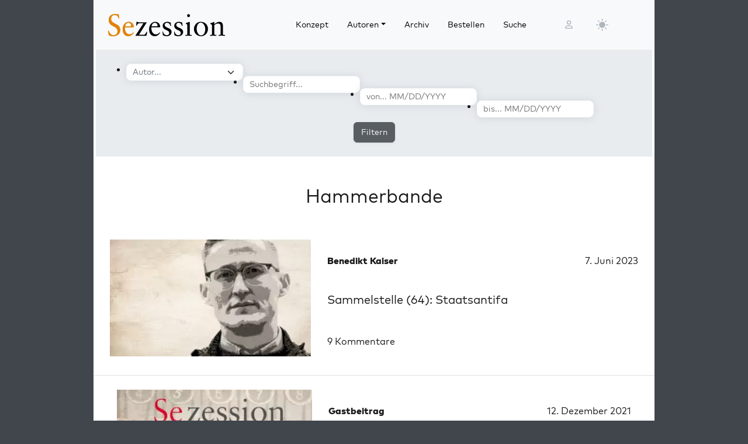

--- FILE ---
content_type: text/html; charset=UTF-8
request_url: https://sezession.de/tag/hammerbande
body_size: 13572
content:


<!DOCTYPE html>
<html lang="de-DE">

<head>
  <meta charset="utf-8">
  <meta name="viewport" content="width=device-width, initial-scale=1, shrink-to-fit=no">
  <meta name="robots" content="index,follow">
  <meta name="revisit-after" content="1 days">

  <!-- for google -->
  <meta name="description" content="Sezession ist die bedeutendste rechtsintellektuelle Zeitschrift in Deutschland.">
  <meta name="keywords" content="Sezession">

  <!-- for facebook -->
  <meta property="og:title" content="Sezession im Netz - Den wahren, guten und schönen Rechten ein Tagebuch">
  <meta property="og:type" content="website">
  <meta property="og:image" content="https://sezession.de/cover/sez129.webp">
  <meta property="og:url" content="https://sezession.de">
  <meta property="og:locale" content="de_DE">
  <meta property="og:description" content="Sezession ist die bedeutendste rechtsintellektuelle Zeitschrift in Deutschland.">
  <meta property="og:site_name" content="Sezession im Netz">

  <!-- for twitter -->
  <meta name="twitter:card" content="summary">
  <meta name="twitter:site" content="https://sezession.de">
  <meta name="twitter:title" content="Sezession im Netz">
  <meta name="twitter:description" content="Sezession ist die bedeutendste rechtsintellektuelle Zeitschrift in Deutschland.">
  <!-- <meta name="twitter:image" content="/img/frontend/sez26_logo_hell.svg"> -->
  <meta name="twitter:image" content="https://sezession.de/cover/sez129.webp">

  <!-- titel -->
  <title>Sezession im Netz - Den wahren, guten und schönen Rechten ein Tagebuch</title>

  <!-- feed -->
  <link rel="alternate" type="application/rss+xml" title="Sezession im Netz &raquo; Feed" href="https://sezession.de/feed/">

  <!-- shortcut-icon -->
  <link rel="icon" href="/icons/favicon.svg?v=20260104" type="image/svg+xml" sizes="any">
  <link rel="apple-touch-icon"      sizes="180x180" href="/icons/apple-touch-icon.png?v=20260104">
  <link rel="icon" type="image/png" sizes="32x32" href="/icons/favicon-32x32.png?v=20260104">
  <link rel="icon" type="image/png" sizes="16x16" href="/icons/favicon-16x16.png?v=20260104">
  <link rel="icon" type="image/png" sizes="192x192" href="/icons/android-chrome-192x192.png?v=20260104">
  <link rel="icon" type="image/png" sizes="194x194" href="/icons/favicon-194x194.png?v=20260104">
  <link rel="icon" type="image/png" sizes="256x256" href="/icons/favicon-256x256.png?v=20260104">
  <link rel="icon" type="image/png" sizes="512x512" href="/icons/favicon-512x512.png?v=20260104">
  <link rel="manifest" href="/icons/site.webmanifest?v=20260104">
  <link rel="mask-icon" href="/icons/safari-pinned-tab.svg?v=20260104" color="#b1ab54">
  <meta name="msapplication-TileColor" content="#b1ab54">
  <meta name="msapplication-config" content="/icons/browserconfig.xml?v=20260104">

  <!-- wp plugins etc.-->
  <meta name='robots' content='max-image-preview:large' />
<link rel="alternate" type="application/rss+xml" title="Sezession im Netz &raquo; Hammerbande Schlagwort-Feed" href="https://sezession.de/tag/hammerbande/feed" />
<style id='wp-img-auto-sizes-contain-inline-css'>
img:is([sizes=auto i],[sizes^="auto," i]){contain-intrinsic-size:3000px 1500px}
/*# sourceURL=wp-img-auto-sizes-contain-inline-css */
</style>
<style id='wp-emoji-styles-inline-css'>

	img.wp-smiley, img.emoji {
		display: inline !important;
		border: none !important;
		box-shadow: none !important;
		height: 1em !important;
		width: 1em !important;
		margin: 0 0.07em !important;
		vertical-align: -0.1em !important;
		background: none !important;
		padding: 0 !important;
	}
/*# sourceURL=wp-emoji-styles-inline-css */
</style>
<style id='wp-block-library-inline-css'>
:root{--wp-block-synced-color:#7a00df;--wp-block-synced-color--rgb:122,0,223;--wp-bound-block-color:var(--wp-block-synced-color);--wp-editor-canvas-background:#ddd;--wp-admin-theme-color:#007cba;--wp-admin-theme-color--rgb:0,124,186;--wp-admin-theme-color-darker-10:#006ba1;--wp-admin-theme-color-darker-10--rgb:0,107,160.5;--wp-admin-theme-color-darker-20:#005a87;--wp-admin-theme-color-darker-20--rgb:0,90,135;--wp-admin-border-width-focus:2px}@media (min-resolution:192dpi){:root{--wp-admin-border-width-focus:1.5px}}.wp-element-button{cursor:pointer}:root .has-very-light-gray-background-color{background-color:#eee}:root .has-very-dark-gray-background-color{background-color:#313131}:root .has-very-light-gray-color{color:#eee}:root .has-very-dark-gray-color{color:#313131}:root .has-vivid-green-cyan-to-vivid-cyan-blue-gradient-background{background:linear-gradient(135deg,#00d084,#0693e3)}:root .has-purple-crush-gradient-background{background:linear-gradient(135deg,#34e2e4,#4721fb 50%,#ab1dfe)}:root .has-hazy-dawn-gradient-background{background:linear-gradient(135deg,#faaca8,#dad0ec)}:root .has-subdued-olive-gradient-background{background:linear-gradient(135deg,#fafae1,#67a671)}:root .has-atomic-cream-gradient-background{background:linear-gradient(135deg,#fdd79a,#004a59)}:root .has-nightshade-gradient-background{background:linear-gradient(135deg,#330968,#31cdcf)}:root .has-midnight-gradient-background{background:linear-gradient(135deg,#020381,#2874fc)}:root{--wp--preset--font-size--normal:16px;--wp--preset--font-size--huge:42px}.has-regular-font-size{font-size:1em}.has-larger-font-size{font-size:2.625em}.has-normal-font-size{font-size:var(--wp--preset--font-size--normal)}.has-huge-font-size{font-size:var(--wp--preset--font-size--huge)}.has-text-align-center{text-align:center}.has-text-align-left{text-align:left}.has-text-align-right{text-align:right}.has-fit-text{white-space:nowrap!important}#end-resizable-editor-section{display:none}.aligncenter{clear:both}.items-justified-left{justify-content:flex-start}.items-justified-center{justify-content:center}.items-justified-right{justify-content:flex-end}.items-justified-space-between{justify-content:space-between}.screen-reader-text{border:0;clip-path:inset(50%);height:1px;margin:-1px;overflow:hidden;padding:0;position:absolute;width:1px;word-wrap:normal!important}.screen-reader-text:focus{background-color:#ddd;clip-path:none;color:#444;display:block;font-size:1em;height:auto;left:5px;line-height:normal;padding:15px 23px 14px;text-decoration:none;top:5px;width:auto;z-index:100000}html :where(.has-border-color){border-style:solid}html :where([style*=border-top-color]){border-top-style:solid}html :where([style*=border-right-color]){border-right-style:solid}html :where([style*=border-bottom-color]){border-bottom-style:solid}html :where([style*=border-left-color]){border-left-style:solid}html :where([style*=border-width]){border-style:solid}html :where([style*=border-top-width]){border-top-style:solid}html :where([style*=border-right-width]){border-right-style:solid}html :where([style*=border-bottom-width]){border-bottom-style:solid}html :where([style*=border-left-width]){border-left-style:solid}html :where(img[class*=wp-image-]){height:auto;max-width:100%}:where(figure){margin:0 0 1em}html :where(.is-position-sticky){--wp-admin--admin-bar--position-offset:var(--wp-admin--admin-bar--height,0px)}@media screen and (max-width:600px){html :where(.is-position-sticky){--wp-admin--admin-bar--position-offset:0px}}

/*# sourceURL=wp-block-library-inline-css */
</style><style id='global-styles-inline-css'>
:root{--wp--preset--aspect-ratio--square: 1;--wp--preset--aspect-ratio--4-3: 4/3;--wp--preset--aspect-ratio--3-4: 3/4;--wp--preset--aspect-ratio--3-2: 3/2;--wp--preset--aspect-ratio--2-3: 2/3;--wp--preset--aspect-ratio--16-9: 16/9;--wp--preset--aspect-ratio--9-16: 9/16;--wp--preset--color--black: #000000;--wp--preset--color--cyan-bluish-gray: #abb8c3;--wp--preset--color--white: #ffffff;--wp--preset--color--pale-pink: #f78da7;--wp--preset--color--vivid-red: #cf2e2e;--wp--preset--color--luminous-vivid-orange: #ff6900;--wp--preset--color--luminous-vivid-amber: #fcb900;--wp--preset--color--light-green-cyan: #7bdcb5;--wp--preset--color--vivid-green-cyan: #00d084;--wp--preset--color--pale-cyan-blue: #8ed1fc;--wp--preset--color--vivid-cyan-blue: #0693e3;--wp--preset--color--vivid-purple: #9b51e0;--wp--preset--gradient--vivid-cyan-blue-to-vivid-purple: linear-gradient(135deg,rgb(6,147,227) 0%,rgb(155,81,224) 100%);--wp--preset--gradient--light-green-cyan-to-vivid-green-cyan: linear-gradient(135deg,rgb(122,220,180) 0%,rgb(0,208,130) 100%);--wp--preset--gradient--luminous-vivid-amber-to-luminous-vivid-orange: linear-gradient(135deg,rgb(252,185,0) 0%,rgb(255,105,0) 100%);--wp--preset--gradient--luminous-vivid-orange-to-vivid-red: linear-gradient(135deg,rgb(255,105,0) 0%,rgb(207,46,46) 100%);--wp--preset--gradient--very-light-gray-to-cyan-bluish-gray: linear-gradient(135deg,rgb(238,238,238) 0%,rgb(169,184,195) 100%);--wp--preset--gradient--cool-to-warm-spectrum: linear-gradient(135deg,rgb(74,234,220) 0%,rgb(151,120,209) 20%,rgb(207,42,186) 40%,rgb(238,44,130) 60%,rgb(251,105,98) 80%,rgb(254,248,76) 100%);--wp--preset--gradient--blush-light-purple: linear-gradient(135deg,rgb(255,206,236) 0%,rgb(152,150,240) 100%);--wp--preset--gradient--blush-bordeaux: linear-gradient(135deg,rgb(254,205,165) 0%,rgb(254,45,45) 50%,rgb(107,0,62) 100%);--wp--preset--gradient--luminous-dusk: linear-gradient(135deg,rgb(255,203,112) 0%,rgb(199,81,192) 50%,rgb(65,88,208) 100%);--wp--preset--gradient--pale-ocean: linear-gradient(135deg,rgb(255,245,203) 0%,rgb(182,227,212) 50%,rgb(51,167,181) 100%);--wp--preset--gradient--electric-grass: linear-gradient(135deg,rgb(202,248,128) 0%,rgb(113,206,126) 100%);--wp--preset--gradient--midnight: linear-gradient(135deg,rgb(2,3,129) 0%,rgb(40,116,252) 100%);--wp--preset--font-size--small: 13px;--wp--preset--font-size--medium: 20px;--wp--preset--font-size--large: 36px;--wp--preset--font-size--x-large: 42px;--wp--preset--spacing--20: 0.44rem;--wp--preset--spacing--30: 0.67rem;--wp--preset--spacing--40: 1rem;--wp--preset--spacing--50: 1.5rem;--wp--preset--spacing--60: 2.25rem;--wp--preset--spacing--70: 3.38rem;--wp--preset--spacing--80: 5.06rem;--wp--preset--shadow--natural: 6px 6px 9px rgba(0, 0, 0, 0.2);--wp--preset--shadow--deep: 12px 12px 50px rgba(0, 0, 0, 0.4);--wp--preset--shadow--sharp: 6px 6px 0px rgba(0, 0, 0, 0.2);--wp--preset--shadow--outlined: 6px 6px 0px -3px rgb(255, 255, 255), 6px 6px rgb(0, 0, 0);--wp--preset--shadow--crisp: 6px 6px 0px rgb(0, 0, 0);}:where(.is-layout-flex){gap: 0.5em;}:where(.is-layout-grid){gap: 0.5em;}body .is-layout-flex{display: flex;}.is-layout-flex{flex-wrap: wrap;align-items: center;}.is-layout-flex > :is(*, div){margin: 0;}body .is-layout-grid{display: grid;}.is-layout-grid > :is(*, div){margin: 0;}:where(.wp-block-columns.is-layout-flex){gap: 2em;}:where(.wp-block-columns.is-layout-grid){gap: 2em;}:where(.wp-block-post-template.is-layout-flex){gap: 1.25em;}:where(.wp-block-post-template.is-layout-grid){gap: 1.25em;}.has-black-color{color: var(--wp--preset--color--black) !important;}.has-cyan-bluish-gray-color{color: var(--wp--preset--color--cyan-bluish-gray) !important;}.has-white-color{color: var(--wp--preset--color--white) !important;}.has-pale-pink-color{color: var(--wp--preset--color--pale-pink) !important;}.has-vivid-red-color{color: var(--wp--preset--color--vivid-red) !important;}.has-luminous-vivid-orange-color{color: var(--wp--preset--color--luminous-vivid-orange) !important;}.has-luminous-vivid-amber-color{color: var(--wp--preset--color--luminous-vivid-amber) !important;}.has-light-green-cyan-color{color: var(--wp--preset--color--light-green-cyan) !important;}.has-vivid-green-cyan-color{color: var(--wp--preset--color--vivid-green-cyan) !important;}.has-pale-cyan-blue-color{color: var(--wp--preset--color--pale-cyan-blue) !important;}.has-vivid-cyan-blue-color{color: var(--wp--preset--color--vivid-cyan-blue) !important;}.has-vivid-purple-color{color: var(--wp--preset--color--vivid-purple) !important;}.has-black-background-color{background-color: var(--wp--preset--color--black) !important;}.has-cyan-bluish-gray-background-color{background-color: var(--wp--preset--color--cyan-bluish-gray) !important;}.has-white-background-color{background-color: var(--wp--preset--color--white) !important;}.has-pale-pink-background-color{background-color: var(--wp--preset--color--pale-pink) !important;}.has-vivid-red-background-color{background-color: var(--wp--preset--color--vivid-red) !important;}.has-luminous-vivid-orange-background-color{background-color: var(--wp--preset--color--luminous-vivid-orange) !important;}.has-luminous-vivid-amber-background-color{background-color: var(--wp--preset--color--luminous-vivid-amber) !important;}.has-light-green-cyan-background-color{background-color: var(--wp--preset--color--light-green-cyan) !important;}.has-vivid-green-cyan-background-color{background-color: var(--wp--preset--color--vivid-green-cyan) !important;}.has-pale-cyan-blue-background-color{background-color: var(--wp--preset--color--pale-cyan-blue) !important;}.has-vivid-cyan-blue-background-color{background-color: var(--wp--preset--color--vivid-cyan-blue) !important;}.has-vivid-purple-background-color{background-color: var(--wp--preset--color--vivid-purple) !important;}.has-black-border-color{border-color: var(--wp--preset--color--black) !important;}.has-cyan-bluish-gray-border-color{border-color: var(--wp--preset--color--cyan-bluish-gray) !important;}.has-white-border-color{border-color: var(--wp--preset--color--white) !important;}.has-pale-pink-border-color{border-color: var(--wp--preset--color--pale-pink) !important;}.has-vivid-red-border-color{border-color: var(--wp--preset--color--vivid-red) !important;}.has-luminous-vivid-orange-border-color{border-color: var(--wp--preset--color--luminous-vivid-orange) !important;}.has-luminous-vivid-amber-border-color{border-color: var(--wp--preset--color--luminous-vivid-amber) !important;}.has-light-green-cyan-border-color{border-color: var(--wp--preset--color--light-green-cyan) !important;}.has-vivid-green-cyan-border-color{border-color: var(--wp--preset--color--vivid-green-cyan) !important;}.has-pale-cyan-blue-border-color{border-color: var(--wp--preset--color--pale-cyan-blue) !important;}.has-vivid-cyan-blue-border-color{border-color: var(--wp--preset--color--vivid-cyan-blue) !important;}.has-vivid-purple-border-color{border-color: var(--wp--preset--color--vivid-purple) !important;}.has-vivid-cyan-blue-to-vivid-purple-gradient-background{background: var(--wp--preset--gradient--vivid-cyan-blue-to-vivid-purple) !important;}.has-light-green-cyan-to-vivid-green-cyan-gradient-background{background: var(--wp--preset--gradient--light-green-cyan-to-vivid-green-cyan) !important;}.has-luminous-vivid-amber-to-luminous-vivid-orange-gradient-background{background: var(--wp--preset--gradient--luminous-vivid-amber-to-luminous-vivid-orange) !important;}.has-luminous-vivid-orange-to-vivid-red-gradient-background{background: var(--wp--preset--gradient--luminous-vivid-orange-to-vivid-red) !important;}.has-very-light-gray-to-cyan-bluish-gray-gradient-background{background: var(--wp--preset--gradient--very-light-gray-to-cyan-bluish-gray) !important;}.has-cool-to-warm-spectrum-gradient-background{background: var(--wp--preset--gradient--cool-to-warm-spectrum) !important;}.has-blush-light-purple-gradient-background{background: var(--wp--preset--gradient--blush-light-purple) !important;}.has-blush-bordeaux-gradient-background{background: var(--wp--preset--gradient--blush-bordeaux) !important;}.has-luminous-dusk-gradient-background{background: var(--wp--preset--gradient--luminous-dusk) !important;}.has-pale-ocean-gradient-background{background: var(--wp--preset--gradient--pale-ocean) !important;}.has-electric-grass-gradient-background{background: var(--wp--preset--gradient--electric-grass) !important;}.has-midnight-gradient-background{background: var(--wp--preset--gradient--midnight) !important;}.has-small-font-size{font-size: var(--wp--preset--font-size--small) !important;}.has-medium-font-size{font-size: var(--wp--preset--font-size--medium) !important;}.has-large-font-size{font-size: var(--wp--preset--font-size--large) !important;}.has-x-large-font-size{font-size: var(--wp--preset--font-size--x-large) !important;}
/*# sourceURL=global-styles-inline-css */
</style>

<style id='classic-theme-styles-inline-css'>
/*! This file is auto-generated */
.wp-block-button__link{color:#fff;background-color:#32373c;border-radius:9999px;box-shadow:none;text-decoration:none;padding:calc(.667em + 2px) calc(1.333em + 2px);font-size:1.125em}.wp-block-file__button{background:#32373c;color:#fff;text-decoration:none}
/*# sourceURL=/wp-includes/css/classic-themes.min.css */
</style>
<link rel='stylesheet' id='cookie-notice-front-css' href='https://sezession.de/wp-content/plugins/cookie-notice/css/front.min.css?ver=2.5.11' media='all' />
<link rel='stylesheet' id='searchandfilter-css' href='https://sezession.de/wp-content/plugins/search-filter/style.css?ver=1' media='all' />
<link rel='stylesheet' id='bootstrap-css' href='https://sezession.de/wp-content/themes/sez26/assets/bootstrap/bootstrap-5.3.8/css/bootstrap.min.css?ver=5.3.8' media='all' />
<link rel='stylesheet' id='fontawesome-css' href='https://sezession.de/wp-content/themes/sez26/assets/fontawesome/fontawesome-6.7.2/css/all.min.css?ver=6.7.2' media='all' />
<link rel='stylesheet' id='sez-style-css' href='https://sezession.de/wp-content/themes/sez26/assets/sass/main.min.css?ver=202601041913' media='all' />
<link rel='stylesheet' id='print-style-css' href='https://sezession.de/wp-content/themes/sez26/assets/sass/print.min.css?ver=202505080959' media='all' />
<link rel='stylesheet' id='noscript-style-css' href='https://sezession.de/wp-content/themes/sez26/assets/sass/noscript.min.css?ver=202505080959' media='all' />
<link rel='stylesheet' id='searchwp-live-search-css' href='https://sezession.de/wp-content/plugins/searchwp-live-ajax-search/assets/styles/style.min.css?ver=1.8.7' media='all' />
<style id='searchwp-live-search-inline-css'>
.searchwp-live-search-result .searchwp-live-search-result--title a {
  font-size: 16px;
}
.searchwp-live-search-result .searchwp-live-search-result--price {
  font-size: 14px;
}
.searchwp-live-search-result .searchwp-live-search-result--add-to-cart .button {
  font-size: 14px;
}

/*# sourceURL=searchwp-live-search-inline-css */
</style>
<style id='wp-typography-custom-inline-css'>
sub, sup{font-size: 75%;line-height: 100%}sup{vertical-align: 60%}sub{vertical-align: -10%}.amp{font-family: Baskerville, "Goudy Old Style", Palatino, "Book Antiqua", "Warnock Pro", serif;font-size: 1.1em;font-style: italic;font-weight: normal;line-height: 1em}.caps{font-size: 90%}.dquo{margin-left: -0.4em}.quo{margin-left: -0.2em}.pull-single{margin-left: -0.15em}.push-single{margin-right: 0.15em}.pull-double{margin-left: -0.38em}.push-double{margin-right: 0.38em}
/*# sourceURL=wp-typography-custom-inline-css */
</style>
<style id='wp-typography-safari-font-workaround-inline-css'>
body {-webkit-font-feature-settings: "liga";font-feature-settings: "liga";-ms-font-feature-settings: normal;}
/*# sourceURL=wp-typography-safari-font-workaround-inline-css */
</style>
<script id="cookie-notice-front-js-before">
var cnArgs = {"ajaxUrl":"https:\/\/sezession.de\/wp-admin\/admin-ajax.php","nonce":"08913a0c54","hideEffect":"fade","position":"bottom","onScroll":false,"onScrollOffset":100,"onClick":false,"cookieName":"cookie_notice_accepted","cookieTime":2592000,"cookieTimeRejected":2592000,"globalCookie":false,"redirection":false,"cache":false,"revokeCookies":false,"revokeCookiesOpt":"automatic"};

//# sourceURL=cookie-notice-front-js-before
</script>
<script src="https://sezession.de/wp-content/plugins/cookie-notice/js/front.min.js?ver=2.5.11" id="cookie-notice-front-js"></script>
<script src="https://sezession.de/wp-content/themes/sez26/assets/jquery/jquery-3.7.1.min.js?ver=3.7.1" id="jquery-js"></script>
<script src="https://sezession.de/wp-content/themes/sez26/assets/popper/popper-2.11.6/popper.min.js?ver=2.11.6" id="popper-js"></script>
<link rel="https://api.w.org/" href="https://sezession.de/wp-json/" /><link rel="alternate" title="JSON" type="application/json" href="https://sezession.de/wp-json/wp/v2/tags/11277" /><link rel="EditURI" type="application/rsd+xml" title="RSD" href="https://sezession.de/xmlrpc.php?rsd" />

<style>.wp-block-gallery.is-cropped .blocks-gallery-item picture{height:100%;width:100%;}</style><link rel="icon" href="https://sezession.de/wp-content/uploads/2025/02/cropped-favicon-512x512-1-32x32.png" sizes="32x32" />
<link rel="icon" href="https://sezession.de/wp-content/uploads/2025/02/cropped-favicon-512x512-1-192x192.png" sizes="192x192" />
<link rel="apple-touch-icon" href="https://sezession.de/wp-content/uploads/2025/02/cropped-favicon-512x512-1-180x180.png" />
<meta name="msapplication-TileImage" content="https://sezession.de/wp-content/uploads/2025/02/cropped-favicon-512x512-1-270x270.png" />

</head>

<body class="archive tag tag-hammerbande tag-11277 wp-theme-sez26 cookies-not-set">

  <div class="sez-body">
    <div class="container bg-white">
      <div class="row">
        <div class="col px-0">

          <!-- topnav -->
          <header id="sez-site-header" class="sez-sticky">
            <div class="ps-4 p-3 bg-light">
              

<div class="sez-topnav">
  <div class="row row-cols-5 align-items-center me-3">

    <!--logo-->
    <div class="col-lg-4 col-md-4 col-sm-5 col-8">
      
<a class="navbar-brand" href="/">

   <!-- <img src="[data-uri]"  -->
   <!--      alt="Sezession"> -->

</a>
    </div>

    <!--menu lg-->
    <div class="d-none d-lg-block col-lg-6">
      

<!-- menu lg -->
<div class="d-flex">
  <nav class="navbar navbar-light navbar-expand-lg">
    <div class="collapse navbar-collapse" id="navbar-topmenu">

      <ul id="sez-nav-items" class="navbar-nav me-auto mb-2 mb-lg-0">

        <li class="nav-item px-2">
          <a class="nav-link text-black" href="https://sezession.de/konzept">Konzept</a>
        </li>

        <li class="nav-item px-2 dropdown">
          <a class="nav-link dropdown-toggle text-black" href="/author/" id="NavbarDopdown" role="button" data-bs-toggle="dropdown" aria-expanded="false">Autoren</a>
          <div class="dropdown-menu" aria-labelledby="offcanvasNavbarDropdown">
            <a title="Benedikt Kaiser" class="dropdown-item" href="/author/benedikt-kaiser">Benedikt Kaiser</a><a title="Caroline Sommerfeld" class="dropdown-item" href="/author/caroline-sommerfeld">Caroline Sommerfeld</a><a title="Daniel Fiß" class="dropdown-item" href="/author/danielfiss">Daniel Fiß</a><a title="Ellen Kositza" class="dropdown-item" href="/author/ellen-kositza">Ellen Kositza</a><a title="Erik Lehnert" class="dropdown-item" href="/author/erik-lehnert">Erik Lehnert</a><a title="Götz Kubitschek" class="dropdown-item" href="/author/goetz-kubitschek">Götz Kubitschek</a><a title="Heino Bosselmann" class="dropdown-item" href="/author/heino-bosselmann">Heino Bosselmann</a><a title="Martin Lichtmesz" class="dropdown-item" href="/author/martin-lichtmesz">Martin Lichtmesz</a><a title="Martin Sellner" class="dropdown-item" href="/author/martin-sellner">Martin Sellner</a><a title="Nils Wegner" class="dropdown-item" href="/author/nils-wegner">Nils Wegner</a>          </div>
        </li>

        <li class="nav-item px-2">
          <a class="nav-link text-black" href="https://sezession.de/archiv">Archiv</a>
        </li>

        <li class="nav-item px-2">
          <a class="nav-link text-black" href="https://sezession.de/bestellen">Bestellen</a>
        </li>

        <li class="nav-item px-2">
          <a class="nav-link text-black" href="/recherche" target="_self" rel="nofollow noopener">Suche</a>
        </li>
      </ul>

    </div>
  </nav>

</div>
    </div>

    <!--search-form not lg and greater-->
    <div class="d-none d-lg-none d-sm-block col-md-5 col-sm-4">
      

<div id="sez-head-search">
  <form class="d-flex bg-white" role="search" method="get" action="https://sezession.de/">
    <input class="form-control" name="s" type="text" value="" placeholder="Suchbegriff..." autocomplete="off" data-swplive="true">
    <input type="hidden" name="post_type" value="post" />
    <button type="submit" class="button"><i class="fas fa-search"></i></button>
  </form>
</div>    </div>

    <!--login-->
    <div class="d-none d-md-block col-lg-1 col-md-1 p-1">
      

<!--menu login-->
<div class="d-flex justify-content-center">
   <a class="sez-login-menu nav-link" title="Anmelden" href="https://sezession.de/wp-login.php"><i class="far fa-user"></i></a>
</div>    </div>

    <!--theme-toggle-->
    <div class="d-sm-block col-lg-1 col-md-1 col-sm-1 col-2 p-0">
      

<nav class="navbar navbar-light navbar-expand p-0">
  <div class="collapse navbar-collapse" id="navbar-thememenu">

    <ul id="sez-theme-items" class="navbar-nav me-auto">
       <li class="nav-item">

          

<svg xmlns="http://www.w3.org/2000/svg" style="display: none;">

    <symbol id="moon-stars-fill" viewBox="0 0 16 16">
       <path d="M6 .278a.768.768 0 0 1 .08.858 7.208 7.208 0 0 0-.878 3.46c0 4.021 3.278 7.277 7.318 7.277.527 0 1.04-.055 1.533-.16a.787.787 0 0 1 .81.316.733.733 0 0 1-.031.893A8.349 8.349 0 0 1 8.344 16C3.734 16 0 12.286 0 7.71 0 4.266 2.114 1.312 5.124.06A.752.752 0 0 1 6 .278z"></path>
       <path d="M10.794 3.148a.217.217 0 0 1 .412 0l.387 1.162c.173.518.579.924 1.097 1.097l1.162.387a.217.217 0 0 1 0 .412l-1.162.387a1.734 1.734 0 0 0-1.097 1.097l-.387 1.162a.217.217 0 0 1-.412 0l-.387-1.162A1.734 1.734 0 0 0 9.31 6.593l-1.162-.387a.217.217 0 0 1 0-.412l1.162-.387a1.734 1.734 0 0 0 1.097-1.097l.387-1.162zM13.863.099a.145.145 0 0 1 .274 0l.258.774c.115.346.386.617.732.732l.774.258a.145.145 0 0 1 0 .274l-.774.258a1.156 1.156 0 0 0-.732.732l-.258.774a.145.145 0 0 1-.274 0l-.258-.774a1.156 1.156 0 0 0-.732-.732l-.774-.258a.145.145 0 0 1 0-.274l.774-.258c.346-.115.617-.386.732-.732L13.863.1z"></path>
    </symbol>

    <symbol id="sun-fill" viewBox="0 0 16 16">
       <path d="M8 12a4 4 0 1 0 0-8 4 4 0 0 0 0 8zM8 0a.5.5 0 0 1 .5.5v2a.5.5 0 0 1-1 0v-2A.5.5 0 0 1 8 0zm0 13a.5.5 0 0 1 .5.5v2a.5.5 0 0 1-1 0v-2A.5.5 0 0 1 8 13zm8-5a.5.5 0 0 1-.5.5h-2a.5.5 0 0 1 0-1h2a.5.5 0 0 1 .5.5zM3 8a.5.5 0 0 1-.5.5h-2a.5.5 0 0 1 0-1h2A.5.5 0 0 1 3 8zm10.657-5.657a.5.5 0 0 1 0 .707l-1.414 1.415a.5.5 0 1 1-.707-.708l1.414-1.414a.5.5 0 0 1 .707 0zm-9.193 9.193a.5.5 0 0 1 0 .707L3.05 13.657a.5.5 0 0 1-.707-.707l1.414-1.414a.5.5 0 0 1 .707 0zm9.193 2.121a.5.5 0 0 1-.707 0l-1.414-1.414a.5.5 0 0 1 .707-.707l1.414 1.414a.5.5 0 0 1 0 .707zM4.464 4.465a.5.5 0 0 1-.707 0L2.343 3.05a.5.5 0 1 1 .707-.707l1.414 1.414a.5.5 0 0 1 0 .708z"></path>
    </symbol>

</svg>

           <button class="btn btn-link nav-link py-2 px-0 px-lg-2 dropdown-toggle d-flex align-items-center" id="sez-theme" type="button" aria-expanded="false" data-bs-toggle="dropdown" data-bs-display="static">
              <svg class="sez-bi my-1 theme-icon-active">
                <use href="#sun-fill"></use>
              </svg>
           </button>

           <ul class="dropdown-menu dropdown-menu-end" aria-labelledby="sez-theme" style="--bs-dropdown-min-width: 8rem;">
              <li class="nav-item">
                 <button id="invertbutton" type="button" class="dropdown-item d-flex align-items-center" data-bs-theme-value="light">
                    <svg class="bi sez-bi me-2 theme-icon">
                       <use href="#sun-fill"></use>
                    </svg>
                        hell
                 </button>
              </li>
              <li class="nav-item">
                 <button type="button" class="dropdown-item d-flex align-items-center" data-bs-theme-value="dark">
                    <svg class="bi sez-bi me-2 theme-icon">
                       <use href="#moon-stars-fill"></use>
                    </svg>
                        dunkel
                 </button>
              </li>
           </ul>

       </li>
    </ul>

  </div>
</nav>
    </div>

    <!--burgernav not lg and greater-->
    <div class="d-lg-none col-md-1 col-sm-2 col-2 p-1">
      

<nav class="navbar navbar-light">
    <!-- burger icon -->
    <button class="navbar-toggler" type="button" data-bs-toggle="offcanvas" data-bs-target="#offcanvasNavbar" aria-controls="offcanvasNavbar">
        <span class="navbar-toggler-icon"></span>
    </button>

    <!-- offcanvasmenu -->
    <div class="sez-offcanvas offcanvas offcanvas-start" tabindex="-1" id="offcanvasNavbar">

        <!-- close button -->
        <div class="offcanvas-header position-absolute top-0 end-0 m-2 ">
            <button type="button" class="btn-close text-reset" data-bs-dismiss="offcanvas" aria-label="Close"></button>
        </div>

        <!-- menu entries -->
        <div class="offcanvas-body">
            <ul class="navbar-nav justify-content-end flex-grow-1 pe-3">

                <li class="nav-item border-bottom ps-3 pe-5 pt-3 pb-3 mt-5">
                    <a class="nav-link text-black" aria-current="page" href="https://sezession.de/konzept">Konzept</a>
                </li>

                <li class="nav-item border-bottom dropdown ps-3 pe-5 pt-3 pb-3">

                    <a class="nav-link text-black dropdown-toggle" href="/author/" id="offcanvasNavbarDropdown" role="button" data-bs-toggle="dropdown" aria-expanded="false">
                        Autoren
                    </a>

                    <div class="dropdown-menu border-0" aria-labelledby="offcanvasNavbarDropdown">
                     <a title="Benedikt Kaiser" class="dropdown-item" href="/author/benedikt-kaiser">Benedikt Kaiser</a><a title="Caroline Sommerfeld" class="dropdown-item" href="/author/caroline-sommerfeld">Caroline Sommerfeld</a><a title="Daniel Fiß" class="dropdown-item" href="/author/danielfiss">Daniel Fiß</a><a title="Ellen Kositza" class="dropdown-item" href="/author/ellen-kositza">Ellen Kositza</a><a title="Erik Lehnert" class="dropdown-item" href="/author/erik-lehnert">Erik Lehnert</a><a title="Götz Kubitschek" class="dropdown-item" href="/author/goetz-kubitschek">Götz Kubitschek</a><a title="Heino Bosselmann" class="dropdown-item" href="/author/heino-bosselmann">Heino Bosselmann</a><a title="Martin Lichtmesz" class="dropdown-item" href="/author/martin-lichtmesz">Martin Lichtmesz</a><a title="Martin Sellner" class="dropdown-item" href="/author/martin-sellner">Martin Sellner</a><a title="Nils Wegner" class="dropdown-item" href="/author/nils-wegner">Nils Wegner</a>                    </div>

                </li>

                <li class="nav-item border-bottom ps-3 pe-5 pt-3 pb-3">
                    <a class="nav-link text-black" href="https://sezession.de/archiv">Archiv</a>
                </li>

                <li class="nav-item border-bottom ps-3 pe-5 pt-3 pb-3">
                    <a class="nav-link text-black" href="https://sezession.de/bestellen">Bestellen</a>
                </li>

                <li class="nav-item border-bottom ps-3 pe-5 pt-3 pb-3">
                    <a class="nav-link text-black" href="/recherche" target="_self" rel="nofollow noopener">Suche</a>
                </li>

                <li class="nav-item border-bottom ps-3 pe-5 pt-3 pb-3">
                    <a class="nav-link text-black" href="/wp-login.php" target="_self" rel="nofollow noopener">Anmelden</a>
                </li>

                <li class="d-flex align-items-center ps-3 pt-5">
                    

<a class="sez-icon-link link-secondary fa-lg me-2" title="antaios.de"  target="_blank" href="https://antaios.de/">
    <span class="icon-logo_antaios"></span>
</a>

<a class="sez-icon-link link-secondary fa-lg mx-2" title="Kanal Schnellroda" target="_blank" href="https://www.youtube.com/@KanalSchnellroda3">
    <i class="fab fa-youtube"></i>
</a>

<a class="sez-icon-link link-secondary fa-lg mx-2" title="SiN bei Twitter" target="_blank" href="https://twitter.com/SiNetz">
    <i class="fab fa-twitter"></i>
</a>

<a class="sez-icon-link link-secondary fa-lg mx-2" title="SiN bei Facebook" target="_blank" href="https://www.facebook.com/sezession/">
    <i class="fab fa-facebook"></i>
</a>

<a class="sez-icon-link link-secondary fa-lg mx-2" title="Zeitschrift Sezession Telegramkanal" target="_blank" href="https://t.me/zeitschrift_sezession">
    <i class="fab fa-telegram"></i>
</a>
                </li>

            </ul>
        </div>
    </div>
</nav>
    </div>


  </div>
</div>
            </div>
          </header>

<main>
      

<!-- research filter -->
<div class="sez-filter-div row mx-1">
    <div class="col-12">
        <div class="row align-items-center ps-2 pe-2 pt-2 pb-2">
            <div class="col-12 pt-3">
                <form id="sez-filter-research" class="searchandfilter sez-filter" role="search" method="get" action="https://sezession.de/">
                    <ul>
                        <li>
                            <select class="form-select form-select-sm sez-filter-select sez-dropdown" name="author" id="authors">
                                <option value="" selected="selected" style="display: none;">Autor...</option>
                                
                                <option value="5">
                                    Benedikt Kaiser                                </option>

                                
                                <option value="15">
                                    Caroline Sommerfeld                                </option>

                                
                                <option value="3288">
                                    Daniel Fiß                                </option>

                                
                                <option value="6">
                                    Ellen Kositza                                </option>

                                
                                <option value="8">
                                    Erik Lehnert                                </option>

                                
                                <option value="7">
                                    Götz Kubitschek                                </option>

                                
                                <option value="216">
                                    Heino Bosselmann                                </option>

                                
                                <option value="9">
                                    Martin Lichtmesz                                </option>

                                
                                <option value="14">
                                    Martin Sellner                                </option>

                                
                                <option value="16">
                                    Nils Wegner                                </option>

                                
                                <option value="3">
                                    Gastbeitrag                                </option>

                                                            </select>
                        </li>
                        <li>
                            <input type="text" name="s" value="" placeholder="Suchbegriff..." autocomplete="off" data-swplive="true">
                            <input type="hidden" id="post_date" name="post_date" value="" type="date" readonly />
                            <input type="hidden" name="post_type" value="post" readonly />
                        </li>
                        <li>
                            <!-- <input id="date_from" type="date" name="date_from" value=""> -->
                            <input id="date_from" type="text" name="date_from" value="" placeholder="von... MM/DD/YYYY" onfocus="(this.type='date')" onblur="(this.type='text')">
                        </li>
                        <li>
                            <!-- <input id="date_to" type="date" name="date_to" value=""> -->
                            <input id="date_to" type="text" name="date_to" value="" placeholder="bis... MM/DD/YYYY" onfocus="(this.type='date')" onblur="(this.type='text')">
                        </li>
                    </ul>

                    <div class="col-12 pb-3 text-center">
                        <button class="btn btn-primary sez-btn-filter" type="submit">Filtern</button>
                    </div>
                </form>

                <script type="text/javascript" language="text/javascript">
                    // change color in dropdown-list
                    jQuery(".sez-dropdown").change(function () {
                    jQuery(this).removeClass("sez-filter-select");
                    });
                </script>

                <script type="text/javascript" language="text/javascript">
                    // create date-string for post selection
                    $('#sez-filter-research').bind('submit', function(){
                    var date_from = $('#date_from').val();
                      var date_to = $('#date_to').val();
                    $('#post_date').val(date_from + ' ' + date_to);
                    });
                </script>
            </div>
        </div>
    </div>
</div>

     <div class="container my-5 px-5">
      <h1 class="cat-page-title">Hammerbande</h1>
   </div>

                <div id="sez-research" class="container">
      <div class="row mb-5">
        <div class="col-12">
            <div class="row mb-3 pb-4 pt-2 border-bottom">
               <div class="col-sm-5 col-xs-12">
                  

<a href="https://sezession.de/67616/sammelstelle-64-staatsantifa" title="Sammelstelle (64): Staatsantifa">

               <div class="sez-post-author-img" style="background-image: url('/img/kaiser_s.webp');"> </div>
    
</a>
               </div>

               <div class="col-sm-7 col-xs-12 p-sm-0 pt-3 mb-3">
                  

<!-- author / date -->
<div class="row row-cols-2 mt-4 me-3">
   <div class="col-8">
      <div class="sez-row-post-author row">
         <div class="col align-self-start">
            <p>
               <a class="sez-post-author" title="Autorenseite Benedikt Kaiser" href="/author/benedikt-kaiser">
                  <strong>Benedikt Kaiser</strong>
               </a>
            </p>
         </div>
      </div>
  </div>
   <div class="col-4">
      <div class="sez-row-post-date row">
         <div class="col align-self-start">
            <p>
               <a class="sez-post-date" title="Sammelstelle (64): Staatsantifa" href="https://sezession.de/67616/sammelstelle-64-staatsantifa">
               7. Juni 2023               </a>
            </p>
         </div>
      </div>
  </div>
</div>

<!-- titel -->
<div class="sez-row-post-search title row mb-lg-2 mb-md-2 me-3">
   <div class="col">
      <h2 class="sez-post-title">
         <a class="sez-post-title" title="Sammelstelle (64): Staatsantifa" href="https://sezession.de/67616/sammelstelle-64-staatsantifa">
            Sammelstelle (64): Staatsantifa         </a>
      </h2>
   </div>
</div>

<!-- author+comments -->
<div class="sez-row-post-author row">
   <div class="col align-self-start">
      <p>
                   <a class="sez-post-comments" title="Kommentare" href="https://sezession.de/67616/sammelstelle-64-staatsantifa#sez-comments">
             9 Kommentare         </a>
      </p>
   </div>
</div>
               </div>
            </div>
             <div id="sez-research" class="container">
      <div class="row mb-5">
        <div class="col-12">
            <div class="row mb-3 pb-4 pt-2 border-bottom">
               <div class="col-sm-5 col-xs-12">
                  

<a href="https://sezession.de/65137/netzfundstuecke-110-engel-wurzel-zauber" title="Netzfundstücke (110) – Engel, Wurzel, Zauber">

               <div class="sez-post-author-img" style="background-image: url('/img/gastbeitrag_s.webp');"> </div>
    
</a>
               </div>

               <div class="col-sm-7 col-xs-12 p-sm-0 pt-3 mb-3">
                  

<!-- author / date -->
<div class="row row-cols-2 mt-4 me-3">
   <div class="col-8">
      <div class="sez-row-post-author row">
         <div class="col align-self-start">
            <p>
               <a class="sez-post-author" title="Autorenseite Gastbeitrag" href="/author/gastbeitrag">
                  <strong>Gastbeitrag</strong>
               </a>
            </p>
         </div>
      </div>
  </div>
   <div class="col-4">
      <div class="sez-row-post-date row">
         <div class="col align-self-start">
            <p>
               <a class="sez-post-date" title="Netzfundstücke (110) – Engel, Wurzel, Zauber" href="https://sezession.de/65137/netzfundstuecke-110-engel-wurzel-zauber">
               12. Dezember 2021               </a>
            </p>
         </div>
      </div>
  </div>
</div>

<!-- titel -->
<div class="sez-row-post-search title row mb-lg-2 mb-md-2 me-3">
   <div class="col">
      <h2 class="sez-post-title">
         <a class="sez-post-title" title="Netzfundstücke (110) – Engel, Wurzel, Zauber" href="https://sezession.de/65137/netzfundstuecke-110-engel-wurzel-zauber">
            Netzfundstücke (110) – Engel, Wurzel, Zauber         </a>
      </h2>
   </div>
</div>

<!-- author+comments -->
<div class="sez-row-post-author row">
   <div class="col align-self-start">
      <p>
                   <a class="sez-post-comments" title="Kommentare" href="https://sezession.de/65137/netzfundstuecke-110-engel-wurzel-zauber#sez-comments">
             11 Kommentare         </a>
      </p>
   </div>
</div>
               </div>
            </div>
            </div>
    </div>
  </div>
</main>



<footer class="sez-blog-footer">
   <div class="row mx-0">

      <div class="col-12 text-center pt-5 pb-2"> 
         <h3 class="sez-footer-author"><strong>Autoren</strong></h3>
      </div>

      <div class="sez-footer-authors col-12 text-center px-5 pb-5">
          <a href="/author/benedikt-kaiser" title="Beiträge von Benedikt Kaiser">Benedikt Kaiser</a>, <a href="/author/caroline-sommerfeld" title="Beiträge von Caroline Sommerfeld">Caroline Sommerfeld</a>, <a href="/author/danielfiss" title="Beiträge von Daniel Fiß">Daniel Fiß</a>, <a href="/author/ellen-kositza" title="Beiträge von Ellen Kositza">Ellen Kositza</a>, <a href="/author/erik-lehnert" title="Beiträge von Erik Lehnert">Erik Lehnert</a>, <a href="/author/goetz-kubitschek" title="Beiträge von Götz Kubitschek">Götz Kubitschek</a>, <a href="/author/heino-bosselmann" title="Beiträge von Heino Bosselmann">Heino Bosselmann</a>, <a href="/author/martin-lichtmesz" title="Beiträge von Martin Lichtmesz">Martin Lichtmesz</a>, <a href="/author/martin-sellner" title="Beiträge von Martin Sellner">Martin Sellner</a>, <a href="/author/nils-wegner" title="Beiträge von Nils Wegner">Nils Wegner</a>      </div>

      <div class="sez-footer-sitelinks col-12 text-center mt-3 py-4">
         <a href="/gastbeitraege">Gastbeiträge</a>
         <a href="/rechtliches">Rechtliches</a>
         <a href="/datenschutz">Datenschutz</a>
         <a href="/agb">AGB</a>
         <a href="/impressum">Impressum</a>
      </div>

   </div>
</footer>

<!-- col -->
</div>
<!-- row -->
</div>
<!-- container -->
</div>
<!-- sez-body -->
</div>

<!-- wp plugins etc. -->
<script type="speculationrules">
{"prefetch":[{"source":"document","where":{"and":[{"href_matches":"/*"},{"not":{"href_matches":["/wp-*.php","/wp-admin/*","/wp-content/uploads/*","/wp-content/*","/wp-content/plugins/*","/wp-content/themes/sez26/*","/*\\?(.+)"]}},{"not":{"selector_matches":"a[rel~=\"nofollow\"]"}},{"not":{"selector_matches":".no-prefetch, .no-prefetch a"}}]},"eagerness":"conservative"}]}
</script>
      <script src="https://challenges.cloudflare.com/turnstile/v0/api.js" async defer></script>
           <style>
            .searchwp-live-search-results {
                opacity: 0;
                transition: opacity .25s ease-in-out;
                -moz-transition: opacity .25s ease-in-out;
                -webkit-transition: opacity .25s ease-in-out;
                height: 0;
                overflow: hidden;
                z-index: 9999995; /* Exceed SearchWP Modal Search Form overlay. */
                position: absolute;
                display: none;
            }

            .searchwp-live-search-results-showing {
                display: block;
                opacity: 1;
                height: auto;
                overflow: auto;
            }

            .searchwp-live-search-no-results {
                padding: 3em 2em 0;
                text-align: center;
            }

            .searchwp-live-search-no-min-chars:after {
                content: "Weiterschreiben";
                display: block;
                text-align: center;
                padding: 2em 2em 0;
            }
        </style>
                <script>
            var _SEARCHWP_LIVE_AJAX_SEARCH_BLOCKS = true;
            var _SEARCHWP_LIVE_AJAX_SEARCH_ENGINE = 'default';
            var _SEARCHWP_LIVE_AJAX_SEARCH_CONFIG = 'default';
        </script>
        <script src="https://sezession.de/wp-content/themes/sez26/assets/bootstrap/bootstrap-5.3.8/js/bootstrap.min.js?ver=5.3.8" id="bootstrap-js"></script>
<script src="https://sezession.de/wp-content/themes/sez26/assets/fontawesome/fontawesome-6.7.2/js/all.min.js?ver=6.7.2" id="fontawesome-js"></script>
<script src="https://sezession.de/wp-content/themes/sez26/assets/js/sez-header.min.js?ver=6.9" id="header-js"></script>
<script src="https://sezession.de/wp-content/themes/sez26/assets/js/sez-scroll-to-top.min.js?ver=6.9" id="scroll-to-top-js"></script>
<script src="https://sezession.de/wp-content/themes/sez26/assets/js/sez-navbar-active.min.js?ver=6.9" id="navbar-js"></script>
<script src="https://sezession.de/wp-content/themes/sez26/assets/js/sez-dropdown.min.js?ver=6.9" id="navbar-dropdown-hover-js"></script>
<script src="https://sezession.de/wp-content/themes/sez26/assets/js/sez-invert.min.js?ver=202505080959" id="invert-js"></script>
<script id="swp-live-search-client-js-extra">
var searchwp_live_search_params = [];
searchwp_live_search_params = {"ajaxurl":"https:\/\/sezession.de\/wp-admin\/admin-ajax.php","origin_id":11277,"config":{"default":{"engine":"default","input":{"delay":300,"min_chars":3},"results":{"position":"bottom","width":"auto","offset":{"x":0,"y":5}},"spinner":{"lines":12,"length":8,"width":3,"radius":8,"scale":1,"corners":1,"color":"#424242","fadeColor":"transparent","speed":1,"rotate":0,"animation":"searchwp-spinner-line-fade-quick","direction":1,"zIndex":2000000000,"className":"spinner","top":"50%","left":"50%","shadow":"0 0 1px transparent","position":"absolute"}}},"msg_no_config_found":"Keine g\u00fcltige Konfiguration f\u00fcr SearchWP Live Search gefunden!","aria_instructions":"Wenn automatisch vervollst\u00e4ndigte Ergebnisse verf\u00fcgbar sind, dann verwende die Pfeile nach oben und unten zur Auswahl und die Eingabetaste, um zur gew\u00fcnschten Seite zu gelangen. Benutzer von Touch-Ger\u00e4ten erkunden mit Touch oder mit Wischgesten."};;
//# sourceURL=swp-live-search-client-js-extra
</script>
<script src="https://sezession.de/wp-content/plugins/searchwp-live-ajax-search/assets/javascript/dist/script.min.js?ver=1.8.7" id="swp-live-search-client-js"></script>
<script src="https://sezession.de/wp-content/plugins/wp-typography/js/clean-clipboard.min.js?ver=5.11.0" id="wp-typography-cleanup-clipboard-js"></script>
<script id="wp-emoji-settings" type="application/json">
{"baseUrl":"https://s.w.org/images/core/emoji/17.0.2/72x72/","ext":".png","svgUrl":"https://s.w.org/images/core/emoji/17.0.2/svg/","svgExt":".svg","source":{"concatemoji":"https://sezession.de/wp-includes/js/wp-emoji-release.min.js?ver=6.9"}}
</script>
<script type="module">
/*! This file is auto-generated */
const a=JSON.parse(document.getElementById("wp-emoji-settings").textContent),o=(window._wpemojiSettings=a,"wpEmojiSettingsSupports"),s=["flag","emoji"];function i(e){try{var t={supportTests:e,timestamp:(new Date).valueOf()};sessionStorage.setItem(o,JSON.stringify(t))}catch(e){}}function c(e,t,n){e.clearRect(0,0,e.canvas.width,e.canvas.height),e.fillText(t,0,0);t=new Uint32Array(e.getImageData(0,0,e.canvas.width,e.canvas.height).data);e.clearRect(0,0,e.canvas.width,e.canvas.height),e.fillText(n,0,0);const a=new Uint32Array(e.getImageData(0,0,e.canvas.width,e.canvas.height).data);return t.every((e,t)=>e===a[t])}function p(e,t){e.clearRect(0,0,e.canvas.width,e.canvas.height),e.fillText(t,0,0);var n=e.getImageData(16,16,1,1);for(let e=0;e<n.data.length;e++)if(0!==n.data[e])return!1;return!0}function u(e,t,n,a){switch(t){case"flag":return n(e,"\ud83c\udff3\ufe0f\u200d\u26a7\ufe0f","\ud83c\udff3\ufe0f\u200b\u26a7\ufe0f")?!1:!n(e,"\ud83c\udde8\ud83c\uddf6","\ud83c\udde8\u200b\ud83c\uddf6")&&!n(e,"\ud83c\udff4\udb40\udc67\udb40\udc62\udb40\udc65\udb40\udc6e\udb40\udc67\udb40\udc7f","\ud83c\udff4\u200b\udb40\udc67\u200b\udb40\udc62\u200b\udb40\udc65\u200b\udb40\udc6e\u200b\udb40\udc67\u200b\udb40\udc7f");case"emoji":return!a(e,"\ud83e\u1fac8")}return!1}function f(e,t,n,a){let r;const o=(r="undefined"!=typeof WorkerGlobalScope&&self instanceof WorkerGlobalScope?new OffscreenCanvas(300,150):document.createElement("canvas")).getContext("2d",{willReadFrequently:!0}),s=(o.textBaseline="top",o.font="600 32px Arial",{});return e.forEach(e=>{s[e]=t(o,e,n,a)}),s}function r(e){var t=document.createElement("script");t.src=e,t.defer=!0,document.head.appendChild(t)}a.supports={everything:!0,everythingExceptFlag:!0},new Promise(t=>{let n=function(){try{var e=JSON.parse(sessionStorage.getItem(o));if("object"==typeof e&&"number"==typeof e.timestamp&&(new Date).valueOf()<e.timestamp+604800&&"object"==typeof e.supportTests)return e.supportTests}catch(e){}return null}();if(!n){if("undefined"!=typeof Worker&&"undefined"!=typeof OffscreenCanvas&&"undefined"!=typeof URL&&URL.createObjectURL&&"undefined"!=typeof Blob)try{var e="postMessage("+f.toString()+"("+[JSON.stringify(s),u.toString(),c.toString(),p.toString()].join(",")+"));",a=new Blob([e],{type:"text/javascript"});const r=new Worker(URL.createObjectURL(a),{name:"wpTestEmojiSupports"});return void(r.onmessage=e=>{i(n=e.data),r.terminate(),t(n)})}catch(e){}i(n=f(s,u,c,p))}t(n)}).then(e=>{for(const n in e)a.supports[n]=e[n],a.supports.everything=a.supports.everything&&a.supports[n],"flag"!==n&&(a.supports.everythingExceptFlag=a.supports.everythingExceptFlag&&a.supports[n]);var t;a.supports.everythingExceptFlag=a.supports.everythingExceptFlag&&!a.supports.flag,a.supports.everything||((t=a.source||{}).concatemoji?r(t.concatemoji):t.wpemoji&&t.twemoji&&(r(t.twemoji),r(t.wpemoji)))});
//# sourceURL=https://sezession.de/wp-includes/js/wp-emoji-loader.min.js
</script>

		<!-- Cookie Notice plugin v2.5.11 by Hu-manity.co https://hu-manity.co/ -->
		<div id="cookie-notice" role="dialog" class="cookie-notice-hidden cookie-revoke-hidden cn-position-bottom" aria-label="Cookie Notice" style="background-color: rgba(50,50,58,1);"><div class="cookie-notice-container" style="color: #fff"><span id="cn-notice-text" class="cn-text-container">Diese Seite benutzt Cookies. Wenn sie diese Seite weiter nutzen, gehen wir von ihrem Einverständnis aus.</span><span id="cn-notice-buttons" class="cn-buttons-container"><button id="cn-accept-cookie" data-cookie-set="accept" class="cn-set-cookie cn-button cn-button-custom sez-btn-cookie" aria-label="OK">OK</button><button data-link-url="https://sezession.de/datenschutz" data-link-target="_blank" id="cn-more-info" class="cn-more-info cn-button cn-button-custom sez-btn-cookie" aria-label="Datenschutzerklärung">Datenschutzerklärung</button></span><button type="button" id="cn-close-notice" data-cookie-set="accept" class="cn-close-icon" aria-label="Nein"></button></div>
			
		</div>
		<!-- / Cookie Notice plugin -->
<script defer src="https://static.cloudflareinsights.com/beacon.min.js/vcd15cbe7772f49c399c6a5babf22c1241717689176015" integrity="sha512-ZpsOmlRQV6y907TI0dKBHq9Md29nnaEIPlkf84rnaERnq6zvWvPUqr2ft8M1aS28oN72PdrCzSjY4U6VaAw1EQ==" data-cf-beacon='{"version":"2024.11.0","token":"06671cd4f75748bca4d41f94b3aa615c","server_timing":{"name":{"cfCacheStatus":true,"cfEdge":true,"cfExtPri":true,"cfL4":true,"cfOrigin":true,"cfSpeedBrain":true},"location_startswith":null}}' crossorigin="anonymous"></script>
</body>

</html>
